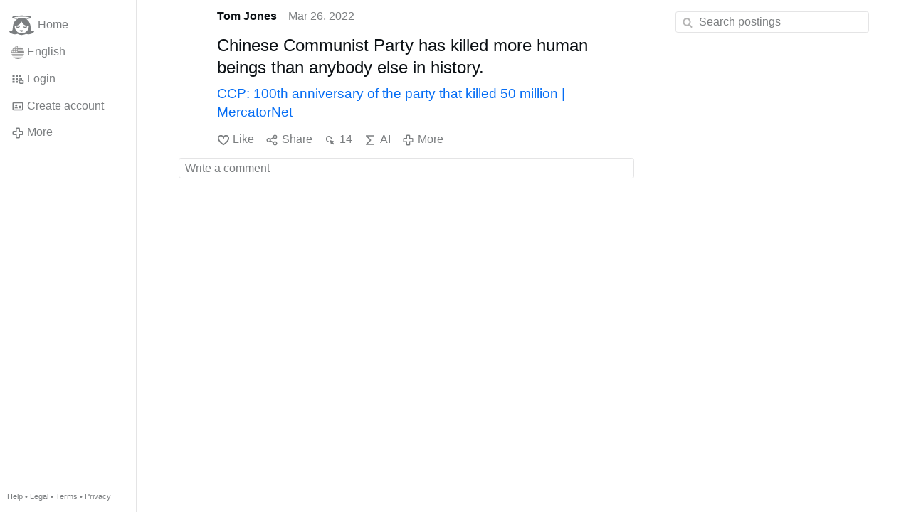

--- FILE ---
content_type: text/html; charset=utf-8
request_url: https://www.gloria.tv/post/3sWNt8uXCsie1XKZBkjzeu8g8
body_size: 3834
content:
<!DOCTYPE html><html lang="en"><head><meta charset="utf-8"><meta name="viewport" content="width=device-width,initial-scale=1,minimum-scale=0.5,maximum-scale=2"><meta name="language" content="en"><title>Chinese Communist Party has killed more human beings than anybody else in history – Gloria.tv</title><link rel="stylesheet" href="/style/VwxYVANw84D92PDpeAQMLm2WV"><script src="/script/zhHUwDK4W1us4R1vprptsMeZ8" async></script><script type="application/json">{"language":"S2mQ8XjTcSwL3q8noxk8XEbJo","i18n":{"datetime":{"plural":"['one','other'][(n!=1)?1:0]","year-1":"last year","year-0":"this year","year+1":"next year","year-one":"{#} year ago","year-other":"{#} years ago","year+one":"in {#} year","year+other":"in {#} years","month-1":"last month","month-0":"this month","month+1":"next month","month-one":"{#} month ago","month-other":"{#} months ago","month+one":"in {#} month","month+other":"in {#} months","week-1":"last week","week-0":"this week","week+1":"next week","week-one":"{#} week ago","week-other":"{#} weeks ago","week+one":"in {#} week","week+other":"in {#} weeks","day-1":"yesterday","day-0":"today","day+1":"tomorrow","day-one":"{#} day ago","day-other":"{#} days ago","day+one":"in {#} day","day+other":"in {#} days","hour-0":"this hour","hour-one":"{#} hour ago","hour-other":"{#} hours ago","hour+one":"in {#} hour","hour+other":"in {#} hours","minute-0":"this minute","minute-one":"{#} minute ago","minute-other":"{#} minutes ago","minute+one":"in {#} minute","minute+other":"in {#} minutes","second-0":"now","second-one":"{#} second ago","second-other":"{#} seconds ago","second+one":"in {#} second","second+other":"in {#} seconds","sunday-1":"last Sunday","sunday+1":"next Sunday","monday-1":"last Monday","monday+1":"next Monday","tuesday-1":"last Tuesday","tuesday+1":"next Tuesday","wednesday-1":"last Wednesday","wednesday+1":"next Wednesday","thursday-1":"last Thursday","thursday+1":"next Thursday","friday-1":"last Friday","friday+1":"next Friday","saturday-1":"last Saturday","saturday+1":"next Saturday"},"wysiwyg":{"image":"Insert image","attach":"Attach files","smileys":"Smilies","link":"Insert link","bold":"Bold","italic":"Italic","underline":"Underline","striketrough":"Strikethrough","textcolor":"Text color","backcolor":"Background color","clear":"Clear format"}},"user":null,"synchronizer":"FWqGdJ60UrNqJkcmL0mPXDJnz2tkE76TPnee2QUxv5YGCUEF63Z74yxQ8X69QyGOdoC7oFoltVMhKfUtLZ0LyYR4xx1Ph0qQGWdDfs","session":"Q3qQBDJcR89VF3LZyoxSvUFy4Y8ElGOvv5CRK9dzzdUd6b73GcMaruMViwMxcheTQ0vNKMor6vZxZNKBBbGUy6Mw6kLUsc0tRbsotShYU3NW","websocket":{"url":"wss://ws0001.gloria.tv/"}}</script><link rel="canonical" href="/post/3sWNt8uXCsie1XKZBkjzeu8g8"><link rel="prev" href="/post/Rw8J2eyAqAwu1MY7BR6zAmXVr"><link rel="next" href="/post/E3svRPLRWCwW2EbLXpzRdkxqY"><link rel="icon" sizes="any" href="/assets/favicon.svg" type="image/svg+xml"><link rel="icon" sizes="any" href="/assets/favicon.ico"><link rel="apple-touch-icon" sizes="180x180" href="/assets/apple-touch-icon.png"><link rel="manifest" href="/assets/manifest.webmanifest"><meta name="referrer" content="origin-when-cross-origin"><meta name="robots" content="noindex"><meta name="google" content="notranslate"><meta property="og:url" content="https://www.gloria.tv/post/3sWNt8uXCsie1XKZBkjzeu8g8"><meta property="og:type" content="article"><meta property="og:article:published_time" content="63815547588714134"><meta property="og:title" content="Chinese Communist Party has killed more human beings than anybody else in history"></head><body><div class="frame"><nav><ul class="menu"><li><a href="/" data-load="{}"><svg viewBox="0 0 24 24" class="icon home"><use xlink:href="/icon/mascot#icon"></use></svg><svg viewBox="0 0 24 24" class="icon home"><use xlink:href="/icon/mascotinverse#icon"></use></svg>Home</a></li><li><a href="/languages/" data-dialog="{&quot;languages&quot;:&quot;&quot;}"><span class="figure icon"><svg xmlns="http://www.w3.org/2000/svg" style="border-radius:50%" viewBox="0 0 512 512"><path fill="#eee" d="M256 0h256v64l-32 32 32 32v64l-32 32 32 32v64l-32 32 32 32v64l-256 32L0 448v-64l32-32-32-32v-64z"/><path fill="#d80027" d="M224 64h288v64H224zm0 128h288v64H256zM0 320h512v64H0zm0 128h512v64H0z"/><path fill="#0052b4" d="M0 0h256v256H0z"/><path fill="#eee" d="M187 243l57-41h-70l57 41-22-67zm-81 0l57-41H93l57 41-22-67zm-81 0l57-41H12l57 41-22-67zm162-81l57-41h-70l57 41-22-67zm-81 0l57-41H93l57 41-22-67zm-81 0l57-41H12l57 41-22-67zm162-82l57-41h-70l57 41-22-67zm-81 0l57-41H93l57 41-22-67zm-81 0l57-41H12l57 41-22-67z"/></svg></span>English</a></li><li><label for="login"><svg viewBox="0 0 24 24" class="icon"><use xlink:href="/icon/credentials#icon"></use></svg>Login</label></li><li><a href="/signup/" data-load="{&quot;signup&quot;:&quot;&quot;}"><svg viewBox="0 0 24 24" class="icon"><use xlink:href="/icon/profile#icon"></use></svg>Create account</a></li><li class="dropdown"><button class="link" type="button"><svg viewBox="0 0 24 24" class="icon"><use xlink:href="/icon/more#icon"></use></svg>More</button><ul class="menu"><li><a href="/videos/" data-load="{&quot;videos&quot;:&quot;&quot;}"><svg viewBox="0 0 24 24" class="icon"><use xlink:href="/icon/video#icon"></use></svg>Videos</a></li><li><a href="/news/" data-load="{&quot;news&quot;:&quot;&quot;}"><svg viewBox="0 0 24 24" class="icon"><use xlink:href="/icon/story#icon"></use></svg>News</a></li><li><a href="/photos/" data-load="{&quot;photos&quot;:&quot;&quot;}"><svg viewBox="0 0 24 24" class="icon"><use xlink:href="/icon/photo#icon"></use></svg>Pictures</a></li><li><a href="/albums/" data-load="{&quot;albums&quot;:&quot;&quot;}"><svg viewBox="0 0 24 24" class="icon"><use xlink:href="/icon/album#icon"></use></svg>Albums</a></li><li class="mobile"><a href="/docs/" target="_blank"><svg viewBox="0 0 24 24" class="icon"><use xlink:href="/icon/menu#icon"></use></svg>Help</a></li><li class="mobile"><a href="/docs/disclosure" target="_blank"><svg viewBox="0 0 24 24" class="icon"><use xlink:href="/icon/menu#icon"></use></svg>Legal</a></li><li class="mobile"><a href="/docs/termsconditions" target="_blank"><svg viewBox="0 0 24 24" class="icon"><use xlink:href="/icon/menu#icon"></use></svg>Terms</a></li><li class="mobile"><a href="/docs/privacypolicy" target="_blank"><svg viewBox="0 0 24 24" class="icon"><use xlink:href="/icon/menu#icon"></use></svg>Privacy</a></li></ul></li><li class="aside"><label for="aside"><svg viewBox="0 0 24 24" class="icon"><use xlink:href="/icon/menu#icon"></use></svg>Menu</label></li><li class="address"><address><a href="/docs/" target="_blank">Help</a> • <a href="/docs/disclosure" target="_blank">Legal</a> • <a href="/docs/termsconditions" target="_blank">Terms</a> • <a href="/docs/privacypolicy" target="_blank">Privacy</a></address></li></ul></nav><div class="content"><main><section class="card" data-notify="{&quot;url&quot;:&quot;ws://nf0005/&quot;,&quot;kind&quot;:&quot;post&quot;,&quot;id&quot;:&quot;3sWNt8uXCsie1XKZBkjzeu8g8&quot;}"><div class="cols"><div class="col-user"><div class="avatar"><figure><div style="padding-top:100.000%"></div><img src="https://seedus0275.gloriatv.net/storage1/54lzpe98k02024dyo7qba6dms9ci8e4po3ib0gu?secure=RWJ2K0ZRGD_7jI96n-bQ3w&amp;expires=1769000363" width="2228" height="1344" alt="" loading="lazy" crossorigin="anonymous" style="width:165.774%;margin-left:-32.589%;margin-right:-33.185%;background-color:#b32127" data-scale="{&quot;mediatype&quot;:&quot;image/avif&quot;,&quot;frames&quot;:null,&quot;focus&quot;:{&quot;left&quot;:1110,&quot;top&quot;:557}}"><a href="/user/EQRDo1EdfHXu1ivUjroyWVmjF" data-load="{&quot;user&quot;:&quot;EQRDo1EdfHXu1ivUjroyWVmjF&quot;}"></a></figure></div></div><div class="col-spare"><div class="cols"><a href="/user/EQRDo1EdfHXu1ivUjroyWVmjF" class="muted" data-load="{&quot;user&quot;:&quot;EQRDo1EdfHXu1ivUjroyWVmjF&quot;}"><cite>Tom Jones</cite></a><time datetime="2022-03-26T20:59:48.714Z" title="Saturday, March 26, 2022 4:59:48 pm EDT">Mar 26, 2022</time></div><article class="tile"><h2>Chinese Communist Party has killed more human beings than anybody else in history.</h2><a href="/go/uyIUnE8hWpfg0KPSKlqDdtqsPMCfym9dUYnYzN47PujiefHRyaE8DYUUxRsnuraMAJcu2DDmkcHhYMxuwOMnHZgP4HfBNdObkwgOBAMJ7iJdCcV24Oiiuyi7k9cMKSAx0Qv1s1EViNrKvZADBzm" rel="nofollow" target="_blank" title="https://mercatornet.com/ccp-100th-anniversary-genocide/73145/">CCP: 100th anniversary of the party that killed 50 million | MercatorNet</a></article><div class="tile cols"><label for="login" class="muted"><svg viewBox="0 0 24 24" class="icon"><use xlink:href="/icon/like#icon"></use></svg>Like</label><label for="login" class="muted"><svg viewBox="0 0 24 24" class="icon"><use xlink:href="/icon/share#icon"></use></svg>Share</label><a href="/post/3sWNt8uXCsie1XKZBkjzeu8g8/request/views" class="muted" data-dialog="{&quot;post&quot;:&quot;3sWNt8uXCsie1XKZBkjzeu8g8&quot;,&quot;request&quot;:&quot;views&quot;}" title="Views"><svg viewBox="0 0 24 24" class="icon"><use xlink:href="/icon/click#icon"></use></svg>14</a><button class="muted" type="button" data-translate="https://seedus0275.gloriatv.net/?post=3sWNt8uXCsie1XKZBkjzeu8g8&amp;source=en&amp;target=en" hidden><svg viewBox="0 0 24 24" class="icon"><use xlink:href="/icon/translate#icon"></use></svg>Translate</button><button class="muted" type="button" data-summarize="https://seedus0275.gloriatv.net/?post=3sWNt8uXCsie1XKZBkjzeu8g8&amp;source=en&amp;target=en"><svg viewBox="0 0 24 24" class="icon"><use xlink:href="/icon/summarize#icon"></use></svg>AI</button><div class="dropdown"><button class="muted" type="button"><svg viewBox="0 0 24 24" class="icon"><use xlink:href="/icon/more#icon"></use></svg>More</button><ul class="menu"><li><a href="/post/3sWNt8uXCsie1XKZBkjzeu8g8/request/complaint" data-dialog="{&quot;post&quot;:&quot;3sWNt8uXCsie1XKZBkjzeu8g8&quot;,&quot;request&quot;:&quot;complaint&quot;}"><svg viewBox="0 0 24 24" class="icon"><use xlink:href="/icon/complaint#icon"></use></svg>Report</a></li><li><button disabled><svg viewBox="0 0 24 24" class="icon"><use xlink:href="/icon/modify#icon"></use></svg>Change post</button></li><li><button disabled><svg viewBox="0 0 24 24" class="icon"><use xlink:href="/icon/trash#icon"></use></svg>Remove post</button></li></ul></div></div></div></div><label for="login" class="wysiwyg tile" data-patch="{&quot;pagination&quot;:&quot;qdiDrteq4wMrkXnrlbXtpAA1vFqnlEJ4aNIrjGBuHNFjNjgkc3oVzV1UEWy6sZeuCLYINlN4zxPigasPufv0BiSpfgfMLxyUciwtIAZtDEq58aZz98vzxU8xdvrEZgpKXtyiW3LTF7789Spuxp48&quot;}"><span class="contenteditable" data-placeholder="Write a comment"></span></label></section></main><input id="aside" type="checkbox"><aside><label class="backdrop" for="aside"></label><div class="overlay"><input type="search" size="100" name="search" value="" placeholder="Search postings" autocomplete="on" data-search="{&quot;post&quot;:&quot;3sWNt8uXCsie1XKZBkjzeu8g8&quot;}"></div></aside></div></div><input id="login" type="checkbox"><div class="modal"><label class="backdrop" for="login"></label><div class="overlay dialog"><form class="card" method="post" action="/" accept-charset="UTF-8"><input type="hidden" name="synchronizer" value="XNH0nyFBMpsdxt9eHNcX3sdg6IsiDsmwA7yIOmxLHOmpLe5fSMyY8yBtntsdK6tC8NkI4WeOzGyDq6h15cIm5zlVoid2adXFsE40Sdu"><input type="hidden" name="signup" value=""><fieldset><legend>Login</legend><input type="text" size="100" name="identity" value="" placeholder="Phone, email or name" autocomplete="username" required maxlength="100"><input type="password" size="100" name="password" value="" placeholder="Password" autocomplete="current-password" required maxlength="1000"><button type="submit">Send</button></fieldset></form><div class="card cols"><a href="/signup/" class="button link" data-load="{&quot;signup&quot;:&quot;&quot;}">Create account</a><a href="/challenge/" class="button link" data-load="{&quot;challenge&quot;:&quot;&quot;}">Forgot password?</a><label for="login" class="button">Cancel</label></div></div></div></body></html>